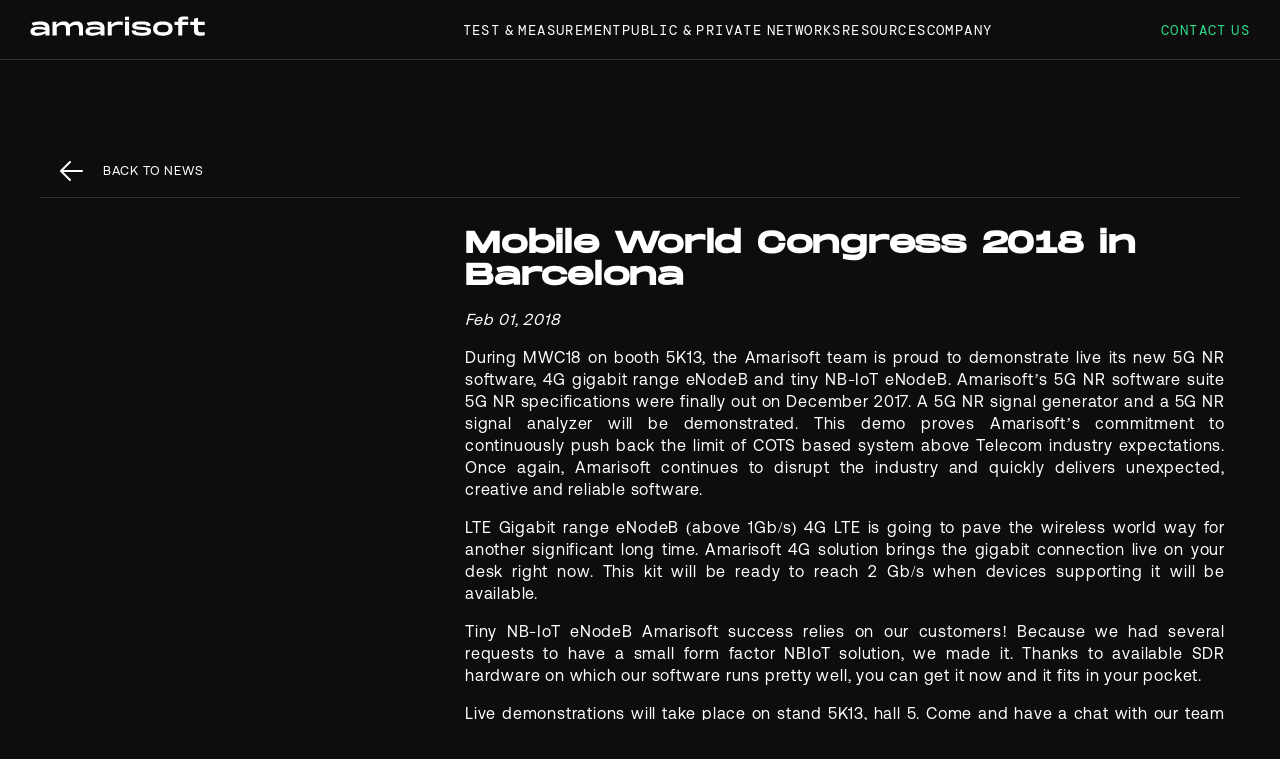

--- FILE ---
content_type: text/html; charset=UTF-8
request_url: https://www.amarisoft.com/news/Amarisoft-MWC18
body_size: 3893
content:
<!DOCTYPE html>
<html lang="en">
  <head>
  <!-- Google tag (gtag.js) -->
<script async src="https://www.googletagmanager.com/gtag/js?id=AW-17603353808"></script>
<script>
  window.dataLayer = window.dataLayer || [];
  function gtag(){dataLayer.push(arguments);}
  gtag('js', new Date());

  gtag('config', 'AW-17603353808');
</script>
<!-- Google Tag Manager -->
<script>(function(w,d,s,l,i){w[l]=w[l]||[];w[l].push({'gtm.start':
new Date().getTime(),event:'gtm.js'});var f=d.getElementsByTagName(s)[0],
j=d.createElement(s),dl=l!='dataLayer'?'&l='+l:'';j.async=true;j.src=
'https://www.googletagmanager.com/gtm.js?id='+i+dl;f.parentNode.insertBefore(j,f);
})(window,document,'script','dataLayer','GTM-NXKMF8SS');</script>
<!-- End Google Tag Manager -->

    <base href="https://www.amarisoft.com/">
    <meta charset="utf-8" />
    <meta http-equiv="x-ua-compatible" content="ie=edge" />
    <meta name="viewport" content="width=device-width, initial-scale=1" />
    <title>Amarisoft - News</title>
    <meta name="description" content="Mobile World Congress 2018 in Barcelona" />
    <link rel="stylesheet" href="assets/style.css?1761556582" />
    <link rel="icon" href="favicon.png" />
	<link rel="canonical" href="https://www.amarisoft.com/news/Amarisoft-MWC18" />
	<link rel="icon" sizes="192x192" href="/icon-192x192.png">
	<link rel="apple-touch-icon" href="/apple-touch-icon.png" />
    <meta property="og:title" content="Amarisoft - News" />
    <meta property="og:type" content="website" />
    <meta property="og:description" content="Mobile World Congress 2018 in Barcelona" />
    <meta property="og:url" content="https://www.amarisoft.com/news/Amarisoft-MWC18" />
    <meta property="og:image" content="https://www.amarisoft.com/content/news/20180201.Amarisoft-MWC18.illu.jpg">
    <meta name="twitter:title" content="Amarisoft - News">
    <meta name="twitter:description" content="Mobile World Congress 2018 in Barcelona">
    <meta name="twitter:image" content="https://www.amarisoft.com/content/news/20180201.Amarisoft-MWC18.illu.jpg">
  </head>

  <body class="green">
    <header>
      <a class="logo" href="./"><img src="media/amarisoft-logo.svg" alt="Amarisoft"/></a>
      <input id="menu__toggle" type="checkbox" />
      <label class="menu__btn" for="menu__toggle"><span></span></label>
      <nav role="navigation">
        <input type="radio" id="md0" name="menu" checked>
        <label class="link" for="md1">Test & Measurement</label>
        <input type="radio" id="md1" name="menu" autocomplete="off">
        <div>
          <custom-details>
            <custom-summary>Device testing - Network Emulators</custom-summary>
            <dl>
              <dt><a href="./test-and-measurement/device-testing/device-products">Products</a></dt>
              <dd><a href="./test-and-measurement/device-testing/device-products/amari-callbox-mini">AMARI Callbox Mini</a></dd>
              <dd><a href="./test-and-measurement/device-testing/device-products/amari-callbox-classic">AMARI Callbox Classic</a></dd>
              <dd><a href="./test-and-measurement/device-testing/device-products/amari-callbox-advanced">AMARI Callbox Advanced</a></dd>
              <dd><a href="./test-and-measurement/device-testing/device-products/amari-callbox-ultimate">AMARI Callbox Ultimate</a></dd>
              <dd><a href="./test-and-measurement/device-testing/device-products/amari-callbox-extreme">AMARI Callbox Extreme</a></dd>
              <dd><a href="./test-and-measurement/device-testing/device-products/amari-test-sim">AMARI Test SIM/eSIM</a></dd>
            </dl>
            <dl>
              <dt><a href="./test-and-measurement/device-testing/device-use-cases">Use cases</a></dt>
              <dd><a href="./test-and-measurement/device-testing/device-use-cases/#callbox-uc1">End to end device testing</a></dd>
              <dd><a href="./test-and-measurement/device-testing/device-use-cases/#callbox-uc2">Specific feature device testing</a></dd>
              <dd><a href="./test-and-measurement/device-testing/device-use-cases/#callbox-uc3">4G 5G network element testing</a></dd>
              <dd><a href="./test-and-measurement/device-testing/device-use-cases/#callbox-uc4">Private network</a></dd>
              <dd><a href="./test-and-measurement/device-testing/device-use-cases/#callbox-uc5">Operator conformance testing</a></dd>
              <dd><a href="./test-and-measurement/device-testing/device-use-cases/#callbox-uc6">FTW gateway testing</a></dd>
            </dl>
          </custom-details>
          <custom-details>
            <custom-summary>Network testing - UE Emulators</custom-summary>
            <dl>
              <dt><a href="./test-and-measurement/network-testing/network-products">Products</a></dt>
              <dd><a href="./test-and-measurement/network-testing/network-products/amari-ue-simbox-lte-series">AMARI UE Simbox LTE Series</a></dd>
              <dd><a href="./test-and-measurement/network-testing/network-products/amari-ue-simbox-e-series">AMARI UE Simbox E Series</a></dd>
              <dd><a href="./test-and-measurement/network-testing/network-products/amari-ue-simbox-mbs-series">AMARI UE Simbox MBS Series</a></dd>
            </dl>
            <dl>
              <dt><a href="./test-and-measurement/network-testing/network-use-cases">Use cases</a></dt>
              <dd><a href="./test-and-measurement/network-testing/network-use-cases/#simbox-uc1">Load testing</a></dd>
              <dd><a href="./test-and-measurement/network-testing/network-use-cases/#simbox-uc2">Feature testing</a></dd>
              <dd><a href="./test-and-measurement/network-testing/network-use-cases/#simbox-uc3">4G 5G network element testing</a></dd>
              <dd><a href="./test-and-measurement/network-testing/network-use-cases/#simbox-uc4">Overcome commercial UEs limitations</a></dd>
              <dd><a href="./test-and-measurement/network-testing/network-use-cases/#simbox-uc5">VoLTE and VoNR</a></dd>
              <dd><a href="./test-and-measurement/network-testing/network-use-cases/#simbox-uc6">O-RU testing</a></dd>
              <dd><a href="./test-and-measurement/network-testing/network-use-cases/#simbox-uc7">CU DU testing</a></dd>
            </dl>
          </custom-details>
        </div>
        <label class="link" for="md2">Public & Private Networks</label>
        <input type="radio" id="md2" name="menu" autocomplete="off">
        <div>
          <custom-details>
            <custom-summary>Solutions</custom-summary>
            <dl>
              <dd><a href="./public-and-private-networks/solutions/#amarisoft-offering">Amarisoft offering</a></dd>
              <dd><a href="./public-and-private-networks/solutions/#4g-5g-vran-technology">4G 5G vRAN technology</a></dd>
              <dd><a href="./public-and-private-networks/solutions/#4g-5g-core">4G 5G Core</a></dd>
              <dd><a href="./company/partners/#public-and-private-networks-partners">Amarisoft Partners</a></dd>
              <dd><a href="./contact-us?public-and-private-networks-partner" rel="nofollow">Become a Partner</a></dd>
            </dl>
          </custom-details>
          <custom-details>
            <custom-summary>Deployment examples</custom-summary>
            <dl>
              <dd><a href="./public-and-private-networks/deployment-examples/private-network-broadcast-industry">Private network for the broadcast industry</a></dd>
              <dd><a href="./public-and-private-networks/deployment-examples/private-network-smart-cities">Private network for smart cities</a></dd>
              <dd><a href="./public-and-private-networks/deployment-examples/private-network-agriculture">Private network for agriculture</a></dd>
              <dd><a href="./public-and-private-networks/deployment-examples/private-network-healthcare-application">Private network for healthcare applications</a></dd>
              <dd><a href="./public-and-private-networks/deployment-examples/private-network-oil-and-gas-industry">Private network for oil & gas industry</a></dd>
              <dd><a href="./public-and-private-networks/deployment-examples/fixed-to-wireless-rural-broadband">Fixed to wireless for rural broadband</a></dd>
              <dd><a href="./public-and-private-networks/deployment-examples/iot-networks-utilities">IOT networks for utilities</a></dd>
              <dd><a href="./public-and-private-networks/deployment-examples/emergency-communication">Emergency communication</a></dd>
            </dl>
          </custom-details>
        </div>
        <label class="link" for="md3">Resources</label>
        <input type="radio" id="md3" name="menu" autocomplete="off">
        <div>
          <dl>
            <dd><a href="//extranet.amarisoft.com">Software licenses and releases</a></dd>
            <dd><a href="//tech-academy.amarisoft.com">Wiki and documentation</a></dd>
            <dd><a href="//support.amarisoft.com">Technical support</a></dd>
            <dd><a href="./contact-us?new-account" rel="nofollow">New account</a></dd>
            <dd><a href="./resources/tools">Tools</a></dd>
          </dl>
        </div>
        <label class="link" for="md4">Company</label>
        <input type="radio" id="md4" name="menu" autocomplete="off">
        <div>
          <dl>
            <dd><a href="./company/about-us">About us</a></dd>
            <dd><a href="./news">News</a></dd>
            <dd><a href="./company/about-us/#customers">Customers</a></dd>
            <dd><a href="./company/partners">Partners</a></dd>
            <dd><a href="./contact-us?careers" rel="nofollow">Careers</a></dd>
            <dd><a href="./jobs">Open positions</a></dd>
          </dl>
        </div>
        <a href="contact-us">Contact us</a>
      </nav>
      <a class="mobcontact" href="contact-us">Contact us</a>
    </header>

    <div class="breadcrumb">
      <a href="./news">back to News</a>
      <h1></h1>
    </div>
    
    <section id="news" class="bb box box2-3">
      <div></div>
      <div><h2>Mobile World Congress 2018 in Barcelona</h2><p><em>Feb 01, 2018</em></p><p>During MWC18 on booth 5K13, the Amarisoft team is proud to demonstrate live its new 5G NR software, 4G gigabit range eNodeB and tiny NB-IoT eNodeB. Amarisoft’s 5G NR software suite 5G NR specifications were finally out on December 2017. A 5G NR signal generator and a 5G NR signal analyzer will be demonstrated. This demo proves Amarisoft’s commitment to continuously push back the limit of COTS based system above Telecom industry expectations. Once again, Amarisoft continues to disrupt the industry and quickly delivers unexpected, creative and reliable software.</p><p>LTE Gigabit range eNodeB (above 1Gb/s) 4G LTE is going to pave the wireless world way for another significant long time. Amarisoft 4G solution brings the gigabit connection live on your desk right now. This kit will be ready to reach 2 Gb/s when devices supporting it will be available.</p><p>Tiny NB-IoT eNodeB Amarisoft success relies on our customers! Because we had several requests to have a small form factor NBIoT solution, we made it. Thanks to available SDR hardware on which our software runs pretty well, you can get it now and it fits in your pocket.</p><p>Live demonstrations will take place on stand 5K13, hall 5. Come and have a chat with our team about our solutions and your LTE projects</p></div>
    </section>


    <section>
      <a class="btn" href="contact-us">Contact us</a>
    </section>

    <footer>
      <span data-area="logo" class="logo"><img src="media/amarisoft-logo.svg" alt="Amarisoft"/></span>
      <dl data-area="company">
        <dt>COMPANY</dt>
        <dd><a href="contact-us">Contact us</a></dd>
        <dd><a href="news">News</a></dd>
        <dd><a href="contact-us?careers" rel="nofollow">Careers</a></dd>
        <dd><a href="company/about-us/#customers">Customers</a></dd>
        <dd><a href="company/partners/#test-and-measurement-partners">Test & Measurement Partners</a></dd>
        <dd><a href="company/partners/#public-and-private-networks-partners">Public & Private Networks Partners</a></dd>
      </dl>
      <dl data-area="support">
        <dt>SUPPORT</dt>
        <dd><a href="//extranet.amarisoft.com">Software licenses</a></dd>
        <dd><a href="//extranet.amarisoft.com">New software releases</a></dd>
        <dd><a href="//tech-academy.amarisoft.com">Wiki and documentation</a></dd>
        <dd><a href="//support.amarisoft.com">Technical support</a></dd>
      </dl>
      <dl data-area="legal">
        <dt>LEGAL</dt>
        <dd><a href="legal-notice">Legal notice</a></dd>
        <dd><a href="media/AMARISOFT-TCs-2025.pdf" target="_blank">Terms and conditions</a></dd>
        <dd><a href="privacy-policy">Privacy policy</a></dd>
      </dl>
      <dl data-area="social">
        <dt>SOCIAL</dt>
        <dd><a href="//fr.linkedin.com/company/amarisoft">Linkedin</a></dd>
        <dd><a href="//twitter.com/amarisoft">X</a></dd>
      </dl>
      <div data-area="copyright">©2026 AMARISOFT ALL RIGHTS RESERVED</div>
      <a href="javascript:document.documentElement.scroll({top:0,left:0,behavior:'smooth'})" data-area="backtotop"  >BACK TO TOP</a>
    </footer>
    <modal->
      <modal-content>
        <span class="close">&times;</span>
        <preview-></preview->
      </modal-content>
    </modal->
    <script src="assets/script.js?1739367831"></script>
	<script>
window.axeptioSettings = {
  clientId: "68dd1016ea2af4b84ee2b68a",
  cookiesVersion: "amarisoft-en-EU-3",
  googleConsentMode: {
    default: {
      analytics_storage: "denied",
      ad_storage: "denied",
      ad_user_data: "denied",
      ad_personalization: "denied",
      wait_for_update: 500
    }
  }
};
 
(function(d, s) {
  var t = d.getElementsByTagName(s)[0], e = d.createElement(s);
  e.async = true; e.src = "//static.axept.io/sdk.js";
  t.parentNode.insertBefore(e, t);
})(document, "script");
	</script>
<!--  <script type="text/javascript" src="https://secure.leadforensics.com/js/808909.js"></script>-->
<script type="text/javascript" src="https://www.smart-company365.com/js/809986.js" ></script> 
<noscript><img alt="" src="https://www.smart-company365.com/809986.png" style="display:none;" /></noscript> 
<!-- Google Tag Manager (noscript) -->
<noscript><iframe src="https://www.googletagmanager.com/ns.html?id=GTM-NXKMF8SS"
height="0" width="0" style="display:none;visibility:hidden"></iframe></noscript>
<!-- End Google Tag Manager (noscript) -->
  </body>
</html>

--- FILE ---
content_type: text/css
request_url: https://www.amarisoft.com/assets/style.css?1761556582
body_size: 5971
content:
:root {
    --color-background: #0d0d0d;
    --color: #ffffff;
    --color01: #2edc89;
    --color02: #0f2319;
    --color03: #684bd8;
    --color04: #1c1c2d;
    --color05: #5b72e5;
    --color06: #5be5d5;
    --color-shade01: #000000;
    --color-shade02: #141619;
    --color-shade03: #2d3033;
    --color-shade04: #0d0f0e;
}

@font-face { font-family: "Monument"; src: url("font/MonumentExtended-Regular.otf"); }
@font-face { font-family: "Aeonik"; src: url("font/Aeonik-Regular.otf"); }
@font-face { font-family: "DmMono"; src: url("font/DmMonoRegular-z8ldX.ttf"); }
@font-face { font-family: "Amarisoft"; src: url("font/Amarisoft-icomoon.ttf"); }

*,
::before,
::after {
    margin: 0;
    padding: 0;
    box-sizing: border-box;
    outline: none;
}
::before,
::after {
    text-transform: initial !important;
}

::selection {
    background-color: var(--color-shade02);
    color: var(--color01);
}

body {
    background-color: var(--color-background);
    color: var(--color);
    font-family: Aeonik;
    font-size: 16px;
    line-height: 22px;
    letter-spacing: 0.05em;
}

body.purple ::selection {
    background-color: var(--color-shade02);
    color: var(--color03);
}

h1 {
    font-family: Monument;
    font-size: 50px;
    line-height: 52px;
    letter-spacing : 0.025em;
}
h2 {
    font-family: Monument;
    font-size: 30px;
    line-height: 32px;
    letter-spacing: 0.025em;
}
h3 {
    font-size: 24px;
    line-height: 28px;
    letter-spacing: 0.05em;
}

a, .link {
    color: var(--color);
    text-decoration: none;
    cursor: pointer;
}

a:hover, .link:hover {
    color: var(--color01);
}

body.purple a:hover, body.purple .link:hover {
    color: var(--color03);
}

img {
    max-width: 100%;
}

button, .btn {
    border: 1px solid var(--color01);
    background-color: transparent;
    color: var(--color01);
    padding: 20px 30px;
    border-radius: 60px;
    width: 100%;
    font-size: 1.4rem;
    display: flex;
    justify-content: center;
    align-items: center;
}
body.purple button,
body.purple .btn,
section.purple button,
section.purple .btn {
    color: var(--color03);
    border-color: var(--color03);
}
button.active,
button:hover,
.btn:hover {
    background-color: var(--color01);
    color: var(--color-shade01);
    cursor: pointer;
}
body.purple button.active,
body.purple button:hover,
body.purple .btn:hover,
section.purple button.active,
section.purple button:hover,
section.purple .btn:hover {
    background-color: var(--color03);
    color: var(--color-shade01);
}
button.download {
    display: block;
    margin: auto;
    width: auto;
    padding: 20px 6rem;
}
button.download::after {
    font-family: Amarisoft;
    content: "\21a7";
    padding-left: 15px;
}
button.getintouch::after {
    font-family: Amarisoft;
    content: "\27a1";
    padding-left: 15px;
    font-size: 2rem;
}
.btn[href^=contact-us] {
    background-color: var(--color01);
    color: var(--color-shade01);
}
.btn[href^=contact-us]:hover {
    background-color: transparent;
    color: var(--color01);
}
body.purple .btn[href^=contact-us] {
    background-color: var(--color03);
    color: var(--color-shade01);
}
body.purple .btn[href^=contact-us]:hover {
    color: var(--color03);
    border-color: var(--color03);
    background-color: transparent;
}

body > :nth-child(2) {
    padding-top: 10rem;
}
body > header {
    position: fixed;
    width: 100%;
	height: 60px;
    display: grid;
    grid-template-columns: auto 1fr;
    align-items: center;
    border-bottom: 1px solid var(--color-shade03);
    background-color: var(--color-background);
    padding: 15px 30px;
    z-index: 100;
}
body > header a, body > header .link {
    text-transform: uppercase;
}
.logo > img {
    width: 175px;
}
body > header h1 {
    font-weight: normal;
    font-size: 1.5rem;
    line-height: initial;
}
body > header a, body > header .link {
    font-family: DmMono;
    font-size: 14px;
    line-height: 16px;
    letter-spacing: 0.1em;
    word-spacing: -5px;
}
body > header nav {
    display: flex;
    justify-content: center;
    gap: 20px;
}

#menu__toggle, .menu__btn, nav input[type=radio], nav div {
    display: none;
}

nav a {
    font-family: Aeonik;
    word-spacing: initial;
}

a.mobcontact, input[name="company_website"] {
    display: none;
}

body > footer {
    display: grid;
    grid-template-areas:
        "logo company support"
        "logo company legal"
        "copyright social backtotop";
    grid-template-columns: repeat(3, 1fr);
    font-size: 11px;
    border-top: 1px solid var(--color-shade03);
}
body > footer a {
    text-transform: initial;
}
body > footer [data-area=logo]      { grid-area: logo; font-size: 2rem; font-weight: normal; }
body > footer [data-area=company]   { grid-area: company; }
body > footer [data-area=support]   { grid-area: support; }
body > footer [data-area=legal]     { grid-area: legal; }
body > footer [data-area=copyright] { grid-area: copyright; }
body > footer [data-area=social]    { grid-area: social; }
body > footer [data-area=backtotop] { grid-area: backtotop; display: flex; align-items: center; }
body > footer [data-area=backtotop]::after {
    content: "\2b06";
    font-family: "Amarisoft";
    font-size: 1.5rem;
    margin-left: 1rem;
}
body > footer > * {
    padding: 15px;
}
body > footer dl dt {
    padding-bottom: 15px;
}


#hero {
    min-height: calc(100vh - 60px - 90px);
    background-image: url(img/background.hero.jpg);
    background-size: 100% 100%;
    background-position: top;
    background-repeat: no-repeat;
    padding: 40vh 15px 15px 15px;
    display: flex;
    flex-direction: column;
}
#hero > button {
    font-size: .8rem;
}
#hero p {
    font-size: 16px;
}

.breadcrumb {
    display: grid;
    grid-template-columns: 1fr 2fr;
    grid-gap: 30px;
    align-items: end;
    padding-left: 15px;
    padding-right: 15px;
    padding-bottom: 15px;
    max-width: 1200px;
    margin: auto;
}
.breadcrumb a {
    text-transform: uppercase;
    display: inline-flex;
    font-size: .8rem;
}
.breadcrumb a::before {
    content: "\2b05";
    font-family: "Amarisoft";
    font-size: 2rem;
    margin-right: 15px;
}

.center {
    text-align: center;
    justify-self: center;
}
.left {
    justify-self: left;
    text-align: left;
}

.eml:before {
    content: attr(data-website) "\0040" attr(data-user);
    unicode-bidi: bidi-override;
    direction: rtl;
}
[data-check] {
    font-size: 0;
}
[data-check]:before {
    content: attr(data-check);
    unicode-bidi: bidi-override;
    direction: rtl;
    font-size: .8rem;
    text-transform: uppercase !important;
    font-style: initial;
    color: green;
}
hr {
    border: 1px solid var(--color-shade03);
    margin: 30px auto;
}
.no-border {
    border: none !important;
}
section.print>article {
    padding: 30px 15px;
}
section {
    clear: both;
    max-width: 1200px;
    margin: auto;
    padding: 30px 15px;
}
img.bordered {
    border: 1px solid var(--color-shade03);
    border-radius: 5px;
    overflow: hidden;
}
img.max-width {
    width: 100%;
}
.box  {
    display: grid;
    grid-gap: 30px;
    justify-items: center;
}
.filers ~ .box {
    align-items: baseline;
}
.bb,
.breadcrumb,
.links li {
    border-bottom: 1px solid var(--color-shade03);
}
.mb {
    margin-bottom: 1rem;
}
.box2 { grid-template-columns: repeat(2, 1fr); }
.box2-3 { grid-template-columns: 1fr 2fr; }
.box3 { grid-template-columns: repeat(3, 1fr); }
.box5 { grid-template-columns: repeat(auto-fill, minmax(var(--min-width), 1fr)); align-items: start; width: 100%; }
a.boxlink {
    background-color: var(--color-shade04);
    border: 1px solid var(--color-shade03);
    border-radius: 5px;
    display: grid;
    grid-template-rows: 90px auto;
    width: 100%;
}
a[href^="test-and-measurement"][data-filters].boxlink { grid-template-rows: initial; width: 100%; }
a[href^="test-and-measurement"][data-filters].boxlink header { display: flex; justify-content: space-between; }
a[href^="test-and-measurement"][data-filters].boxlink header::before { content: none; }
a.boxlink img { border-radius: 0 0 5px 5px; }
.box.offset div {
    grid-column: 2;
}
.pr30 { padding-right: 30%; }
.panel {
    background-color: var(--color-shade04);
    border: 1px solid var(--color-shade03);
    border-radius: 5px;
    padding: 1.5rem;
}
.panel .icon {
    border-radius: 5px;
    background-color:var(--color-shade02);
    padding: .5rem;
    width: 4rem;
    margin-bottom: 8rem;
}
.panel h3 {
    font-size: 1.9rem;
    font-weight: initial;
    display: flex;
    align-items: center;
    gap: 1rem;
}
.panel h3 img {
    height: 4rem;
}
.card {
    display: grid;
    grid-template-columns: auto 1fr;
    grid-template-rows: auto 1fr;
    align-items: center;
    grid-gap: 0 1rem;
}
.card p {
    grid-column: span 2;
    align-self: self-start;
}
p {
    margin: 1rem auto;
}
.box a > header {
    padding: 10px;
    display: grid;
    grid-gap: 1rem;
    grid-template-columns: auto 1fr auto;
    font-size: 24px;
    border-bottom: 1px solid var(--color-shade03);
    align-items: center;
    border-radius: 5px 5px 0 0;
}
.box5 a > header {
    font-size: 18px;
}
.box a.green > header::before,
.box a.cyan > header::before,
.box a.purple > header::before,
.box a.blue > header::before {
    content: "\2022";
    font-family: "Amarisoft";
    font-size: 3rem;
}
.box5 a.green > header::before { font-size: 2rem; }

.box a.green > header::before  { color: var(--color01); }
.box a.cyan > header::before   { color: var(--color06); }
.box a.purple > header::before { color: var(--color03); }
.box a.blue > header::before   { color: var(--color05); }

.box a.green > header::after,
.box a.cyan > header::after,
.box a.purple > header::after,
.box a.blue > header::after {
    content: "\27a1";
    font-family: "Amarisoft";
    align-self: baseline;
}
.box a.green:hover,
.box a.green:hover header {
    border-color: var(--color01);
    background-color: var(--color02);
    color: var(--color01);
}
.box a.cyan:hover,
.box a.cyan:hover header {
    border-color: var(--color06);
    background-color: var(--color02);
    color: var(--color06);
}
.box a.purple:hover,
.box a.purple:hover header {
    border-color: var(--color03);
    background-color: var(--color04);
    color: var(--color03);
}
.box a.blue:hover,
.box a.blue:hover header {
    border-color: var(--color05);
    background-color: var(--color04);
    color: var(--color05);
}
.news-header,
.links-header,
.filter {
    display: flex;
    justify-content: space-between;
    align-items: center;
    padding-bottom: 10px;
}
.news-header a,
.links-header a,
.links-header span,
.filter a {
    text-transform: uppercase;
    font-size: .8rem;
    display: flex;
    align-items: center;
    font-family: "DmMono";
}
.news-header a::after,
.links-header a::after,
.filter a::after {
    content: "\27a1";
    font-family: "Amarisoft";
    font-size: 1rem;
    margin-left: .5rem;
}
.news-body {
    display: grid;
    grid-template-columns: repeat(3, 32%);
    grid-gap: 30px;
}
.news-body a.news {
    border: 1px dashed transparent;
    border-radius: 5px;
}
.news-date {
    text-transform: uppercase;
    font-size: .8rem;
}
.news img {
    width: 100%;
    aspect-ratio: 372 / 209;
    border: 1px solid var(--color-shade03);
    border-radius: 5px;
    object-fit: cover;
    object-position: left;
}
a.news figcaption {
    display: flex;
    flex-direction: column;
}
a.news:hover {
    border-color: var(--color01);
    color: white;
}
body.purple a.news:hover {
    border-color: var(--color03);
}
a.news:hover .news-title {
    text-decoration: underline;
}
#news p {
    text-align: justify;
}
#news p.youtube .videoWrapper {
    position: relative;
    padding-bottom: 56.25%; /* 16:9 */
    height: 0;
    overflow: hidden;
}
#news p.youtube iframe {
    position: absolute;
    top: 0;
    left: 0;
    width: 100%;
    height: 100%;
}
#news figure {
    display: grid;
}
#news img {
    justify-self: center;
}
#news ul {
    padding-left: 2rem;
}
#news ul + figure {
    margin-top: 1rem;
}

.filter > div {
    display: flex;
    gap: 15px;
}
.filter > div > button {
    text-transform: uppercase;
    white-space: nowrap;
    font-family: "DmMono";
    padding: 8px 8px;
    font-size: .6rem;
}
img.icon.green { filter: invert(79%) sepia(14%) saturate(2066%) hue-rotate(92deg) brightness(92%) contrast(88%); }
img.icon.cyan { filter: invert(85%) sepia(42%) saturate(561%) hue-rotate(107deg) brightness(96%) contrast(88%); }
img.icon.purple { filter: invert(29%) sepia(68%) saturate(3344%) hue-rotate(241deg) brightness(90%) contrast(87%); }
img.icon.blue { filter: invert(63%) sepia(73%) saturate(5512%) hue-rotate(213deg) brightness(92%) contrast(95%); }

.links-header {
    padding-bottom: 15px;
}
.links ul {
    list-style-type: none;
    border-top: 1px solid var(--color-shade03);
}
.links li {
    padding: 15px 0;
}
.links li a {
    display: flex;
    justify-content: space-between;
    font-size: 1.5rem;
}
.links li a::after {
    content: "\27a1";
    font-family: "Amarisoft";
    font-size: 2rem;
}
.table {
    width: 100%;
    max-width: 100%;
    /* border-collapse: collapse; */
    border-spacing: 0;
    margin: 2rem 0;
}
.table th,
.table td {
    padding: 8px;
    line-height: 1.4;
    vertical-align: top;
    border-top: 1px solid var(--color-shade03);
}
.table tbody tr:last-of-type th,
.table tbody tr:last-of-type td {
    border-bottom: 1px solid var(--color-shade03);
}
span[check]::before,
td[check]::before {
    content: "\2713";
    font-family: "Amarisoft";
    color: var(--color01);
}
.table-wrapper {
    overflow: auto;
    width: 100%;
    position: relative;
}
.table-wrapper th {
    position: sticky;
    left: 0;
    background-color: var(--color-background);
    white-space: nowrap;
    font-weight: normal;
}
.table-wrapper tbody th {
    text-align: left;
}
a.techlink {
    display: block;
    text-align: right;
    color: var(--color01);
    text-transform: uppercase;
    font-size: .8rem;
}
body.purple a.techlink {
    color: var(--color03);
}

a[target]::after {
    content: '\1f517';
    font-family: 'Amarisoft';
    margin-left: 5px;
}

.form {
    width: 100%;
}
.form .formGroup {
    display: flex;
    justify-content: space-between;
    gap: 1rem;
}
.form .formGroup>* {
    flex: 1;
}
.form label {
    display: flex;
    flex-direction: column;
    text-transform: uppercase;
    font-size: .8rem;
    margin-bottom: 2rem;
}
.form label span {
    white-space: nowrap;
}
.form input,
.form textarea,
.form select {
    background-color: transparent !important;
    border: none;
    border-bottom: 1px solid var(--color-shade03);
    width: 100%;
    color: white !important;
    padding: 1rem 0;
    font-size: 1rem;
}
.form option {
    color: var(--color-shade02);
}
.form select:invalid,
.form option:first-of-type {
    color: var(--color-shade03);
}
.form button[type="submit"]::after {
    content: '\2713';
    font-family: 'Amarisoft';
    margin-left: 1rem;
}
.checkbox {
  display: block;
  position: relative;
  padding-left: 35px;
  margin-bottom: 12px;
  cursor: pointer;
  font-size: 22px;
  -webkit-user-select: none;
  -moz-user-select: none;
  -ms-user-select: none;
  user-select: none;
}
.checkbox input {
  position: absolute;
  opacity: 0;
  cursor: pointer;
  height: 0;
  width: 0;
}
.checkmark {
  position: absolute;
  top: 0;
  left: 0;
  height: 25px;
  width: 25px;
  border: 2px solid var(--color-shade03);
  border-radius: 5px;
}
.checkmark:after {
  content: "";
  position: absolute;
  display: none;
}
.checkbox input:checked ~ .checkmark:after {
  display: block;
}
.checkbox .checkmark:after {
  left: 8px;
  top: 4px;
  width: 6px;
  height: 10px;
  border: solid var(--color01);
  border-width: 0 1px 1px 0;
  -webkit-transform: rotate(45deg);
  -ms-transform: rotate(45deg);
  transform: rotate(45deg);
}
.purple .checkbox .checkmark:after {
  border: solid var(--color03);
  border-width: 0 1px 1px 0;
}

.confirm,
.error {
    height: 50vh;
}
.confirm div,
.error div {
    font-size: 1.5rem;
    display: flex;
    align-items: center;
}
.confirm div::before {
    content: '\1f44d';
    font-family: 'Amarisoft';
    margin-right: 1rem;
    font-size: 3rem;
    color: var(--color01);
}
.error div::before {
    content: '\274c';
    font-family: 'Amarisoft';
    margin-right: 1rem;
    font-size: 3rem;
    color: red;
}

.partners {
    display: grid;
    grid-template-columns: repeat(5, 1fr);
    grid-gap: 2rem;
}
.partner {
    display: inline-grid;
	perspective: 1000px;
    border: 1px solid var(--color-shade03);
    border-radius: 10px;
}
.partner dl,
.partner dd {
    font-size: .8rem;
}
.partner dd {
    color: white;
}
section.purple .partner dt {
    color: var(--color03);
}
.partner-card {
    position: relative;
    cursor: pointer;
    transition-duration: 0.6s;
    transition-timing-function: ease-in-out;
    transform-style: preserve-3d;
    height: 10rem;
}
.partner-card .front,
.partner-card .back {
    position: absolute;
    top: 0;
    left: 0;
    width: 100%;
    height: 100%;
    backface-visibility: hidden;
    transform: rotateX(0deg);
    display: inline-grid;
    align-content: center;
    justify-items: center;
    padding: .25rem;
    text-align: center;
}
.partner-card .front {
    z-index: 2;
}
.partner-card .back {
    transform: rotateY(-180deg);
}
.partner:hover .partner-card {
    transform: rotateY(-180deg);
}
.partner-card img {
    max-height: 100%;
}

.videoWrapper {
  position: relative;
  padding-bottom: 56.25%; /* 16:9 */
  height: 0;
}
.videoWrapper iframe {
  position: absolute;
  top: 0;
  left: 0;
  width: 100%;
  height: 100%;
}

a.anchor {
    position: relative;
    top:-90px;
    display: block;
    height: 0;
    width:0;
}

input[type=file]::file-selector-button {
  margin-right: 20px;
  border: 1px solid var(--color01);
  background: transparent;
  padding: 10px 20px;
  border-radius: 60px;
  color: var(--color01);
  cursor: pointer;
}

input[type=file]::file-selector-button:hover {
    background: var(--color01);
    color: var(--color02);
}

.filters {
    display: flex;
    gap: .25rem;
    padding: 2rem 0;
    flex-wrap: wrap;
    height: fit-content;
}
.filters button {
    width: auto;
    font-size: .8rem;
    padding: .25rem 1rem;
    border-radius: 10px;
    text-transform: capitalize;
}
.filters span {
    font-size: .8rem;
    flex-basis: 100%;
    margin-top: 1rem;
}
[data-clear] {
    font-size: .8rem;
}
[data-clear]::before {
    content: '\274c';
    font-family: 'Amarisoft';
    margin-right: .25rem;
}
button[data-clear] {
    border: none;
    padding-left: 0;
    color: var(--color);
    font-weight: bold;
}
button[data-clear]:hover {
    background-color: transparent;
    color: var(--color01);
}

.team {
    display: grid;
    grid-template-columns: repeat(4, 1fr);
    grid-gap: 1rem;
}
.team a {
    border: 1px solid var(--color-shade03);
    border-radius: 10px;
    padding: 1rem;
    text-align: center;
    height: fit-content;
}
.team h2 { font-size: 1.2rem; }
.team h3 { font-size: 1rem; }
.team p {
    text-align: justify;
    font-size: .8rem;
}

.customers-logo {
    display: grid;
    grid-template-columns: repeat(5,1fr);
    grid-gap: 1rem 3rem;
    justify-items: center;
    align-items: center;
    grid-auto-rows: 1fr;
}

.obj-preview {
    position: relative;
}
.obj-preview a.lnk-preview {
    position: absolute;
    top: 0;
    right: 0;
    width: 40px;
    height: 40px;
}
modal- {
    display: none;
    position: fixed;
    z-index: 1000;
    left: 0;
    top: 0;
    width: 100%;
    height: 100%;
    overflow: auto;
    background-color: rgba(0, 0, 0, 0.5);
}
modal-content {
    position: relative;
    margin: auto;
    padding: 35px;
    background-color: #fff;
    border-radius: 10px;
    width: 90%;
    height: 90%;
    max-width: 1200px;
}
model-viewer {
    width: 100%;
    height: 100%;
}
.close {
    position: absolute;
    top: 10px;
    right: 10px;
    font-size: 24px;
    cursor: pointer;
    color: #000;
}

/*
 * Desktop
 */
@media screen and (min-width: 1271px) {
    nav > div > dl {
        padding-left: 30%;
    }
    nav > div > * {
        padding: 15px 30px;
        border-bottom: 1px solid var(--color-shade03);
    }
    nav input[type=radio]:checked + div {
        display: block;
        position: absolute;
        background-color: var(--color-background);
        width: 100%;
        left: 0;
        top: 60px;
    }
    nav a {
        text-transform: initial;
    }
    nav custom-details {
        display: grid;
        grid-template-columns: repeat(auto-fit, minmax(100px, 1fr));
    }
    body > header > nav > a {
        color: var(--color01);
        position: absolute;
        right: 30px;
        text-transform: uppercase;
    }
    body.purple > header > nav > a {
        color: var(--color03);
    }
    #hero {
        padding-left: 30%;
        display: grid;
        grid-template-rows: 1fr 1fr auto;
    }
    #hero > * {
        max-width: 900px;
    }
    #hero > button {
        border-color: var(--color-shade03);
        border-radius: 5px;
        background-color: var(--color-background);
        width: auto;
        padding: 10px;
        text-transform: uppercase;
        color: white;
        display: flex;
        justify-content: center;
        gap: .5rem;
        align-self: end;
        letter-spacing: .1rem;
        justify-self: end;
    }
    #hero > button::before {
        content: "\25b6";
        font-family: "Amarisoft";
        font-size: .6rem;
        align-self: center;
    }
    body > footer [data-area=logo] {
        border-right: 1px solid var(--color-shade03);
        border-bottom: 1px solid var(--color-shade03);
    }
    body > footer [data-area=company] {
        border-right: 1px solid var(--color-shade03);
        border-bottom: 1px solid var(--color-shade03);
    }
    body > footer [data-area=legal] {
        border-bottom: 1px solid var(--color-shade03);
    }
    body > footer [data-area=social] {
        display: flex;
        gap: .5rem;
    }
    body > footer [data-area=social] a {
        text-transform: uppercase;
    }
    body > footer [data-area=social] dd:not(:last-of-type)::after {
        content: ",";
    }    
    body > footer [data-area=copyright] {
        text-align: left;
    }
    body > footer [data-area=backtotop] {
         justify-content: end;
    }
    body > footer [data-area=social] dt {
        display: none;
    }
}

/*
 * Tablet
 */
@media screen and (max-width: 1270px) {
    body {
        font-size: 14px;
        line-height: 20px;
    }
    h1 {
        font-size: 30px;
        line-height: 32px;
    }
    h2 {
        font-size: 22px;
        line-height: 24px;
    }
    h3 {
        font-size: 18px;
        line-height: 22px;
    }
    body > header {
        height: 70px;
        grid-template-columns: 1fr auto;
    }
    body > header nav, header>a {
        display: none;
    }
    nav a {
        text-transform: initial !important;
    }
    nav>label, nav>a {
        text-transform: initial !important;
        font-family: Aeonik !important;
        word-spacing: initial !important;
        line-height: 45px !important;
        padding: 0 15px;
        border-bottom: 1px solid var(--color-shade03);
        cursor: pointer;
        display: flex;
        align-items: center;
        justify-content: space-between;
    }
    nav>label[open] {
        color: var(--color01);
        border-bottom: 0;
    }
    nav>a::after {
        content: "\27a1";
        font-family: "Amarisoft";
        font-size: 1.2rem;
        display: inline-flex;
    }
    nav>label::after {
        content: "+";
        font-family: "Amarisoft";
        display: inline-flex;
    }
    nav>label[open]::after {
        content: "-";
    }
    nav input[type=radio]:checked + div {
        display: block;
        background-color: var(--color-background);
        width: 100%;
        left: 0;
        top: 60px;
    }
    nav div > custom-details > custom-summary {
        line-height: 45px;
        display: flex;
        align-items: center;
        justify-content: space-between;
    }
    nav div > custom-details {
        display: block;
        margin: 0 15px;
        border-top: 1px solid var(--color-shade03);
    }
    nav div > custom-details > custom-summary::after {
        content: "+";
        font-family: "Amarisoft";
        display: inline-flex;
        
    }
    nav div > custom-details[open] > custom-summary {
        color: var(--color01);
    }
    nav div > custom-details[open] > custom-summary::after {
        content: "-";        
    }
    nav div dl {
        margin-bottom: 15px;
    }
    nav div dd, nav div dt {
        margin-left: 15px;
    }
    nav div {
        border-bottom: 1px solid var(--color-shade03);
    }
    #menu__toggle:checked + .menu__btn > span {
        transform: rotate(45deg);
    }
    #menu__toggle:checked + .menu__btn > span::before {
        top: 0;
        transform: rotate(0deg);
    }
    #menu__toggle:checked + .menu__btn > span::after {
        top: 0;
        transform: rotate(90deg);
    }
    #menu__toggle:checked ~ nav {
        display: flex;
        flex-direction: column;
        gap: 0;
        position: absolute;
        background-color: var(--color-background);
        width: 100%;
        left: 0;
        top: 70px;
    }
    .menu__btn {
        position: relative;
        width: 26px;
        height: 26px;
        cursor: pointer;
        z-index: 1;
        display: flex;
        align-items: center;
    }
    .menu__btn > span,
    .menu__btn > span::before,
    .menu__btn > span::after {
        display: block;
        position: absolute;
        width: 100%;
        height: 2px;
        background-color: #616161;
        transition-duration: .25s;
    }
    .menu__btn > span::before {
        content: '';
        top: -8px;
    }
    .menu__btn > span::after {
        content: '';
        top: 8px;
    }
    #hero {
        background-size: 100%;
        padding-top: 30vh;
    }
    #hero > button {
        display: none;
    }
    section {
        grid-template-columns: repeat(2, 1fr);
    }
    body > footer {
        grid-template-areas:
            "logo logo"
            "company legal"
            "support social"
            "backtotop backtotop"
            "copyright copyright";
        grid-template-columns: repeat(2, 1fr);
    }
    body > footer [data-area=logo] {
        border-bottom: 1px solid var(--color-shade03);
        font-size: 1.2rem;
    }
    body > footer [data-area=backtotop] {
        border-top: 1px solid var(--color-shade03);
        justify-content: center;
    }
    body > footer [data-area=copyright] {
        text-align: center;
        border-top: 1px solid var(--color-shade03);
    }
    .form label span {
        white-space: wrap;
    }
    a.mobcontact {
        display: flex;
    }
}

/*
 * Smartphone
 */
@media screen and (max-width: 744px) {
    body > header {
        padding: 15px;
    }
    button {
        padding: 10px;
    }
    body > :nth-child(2) {
        padding-top: 7rem;
    }
    .breadcrumb, .box2, .box2-3, .box3, .partners, .team, .news-body {
        grid-template-columns: 1fr;
    }
    .news-header, .links-header, .filter {
        flex-direction: column;
        gap: 15px;
    }
    .filter > div {
        flex-wrap: wrap;
    }
    .pr30 {
        padding-right:inherit;
    }
    .box.offset div {
        grid-column: 1;
    }
    .northern button {
        font-size: 1.2rem;
    }
    .customers-logo {
        grid-template-columns: repeat(3,1fr);
    }
    .form .formGroup {
        flex-direction: column;
    }
}


/*
 * Details hack
 */
custom-details > custom-summary {
    cursor: pointer;
    display: list-item;
    list-style-type: "+";
    padding-left: 10px;
}
custom-details > custom-summary::marker {
    font-family: "Amarisoft";
}
custom-details[open] > custom-summary {
    list-style-type: "-";
    
}
custom-details:not([open]) > *:not(custom-summary) {
    display: none;
}

/*
 * Marquee
 */
.marquee {
    --gap: 1rem;
    --duration: 60s;
  display: flex;
    overflow: hidden;
    -webkit-user-select: none;
    -moz-user-select: none;
    -ms-user-select: none;
    user-select: none;
    gap: var(--gap);
    -webkit-mask-image: linear-gradient( var(--mask-direction, to right), hsl(0 0% 0% / 0), hsl(0 0% 0% / 1) 20%, hsl(0 0% 0% / 1) 80%, hsl(0 0% 0% / 0) );
    mask-image: linear-gradient( var(--mask-direction, to right), hsl(0 0% 0% / 0), hsl(0 0% 0% / 1) 20%, hsl(0 0% 0% / 1) 80%, hsl(0 0% 0% / 0) );
}
/* .marquee__group:hover { animation-play-state: paused; } */
.marquee__group {
  flex-shrink: 0;
    display: flex;
    align-items: center;
    justify-content: space-around;
    gap: var(--gap);
    min-width: 100%;
    -webkit-animation: scroll-x var(--duration) linear infinite;
    animation: scroll-x var(--duration) linear infinite;
}
.marquee__group img {
    display: grid;
    place-items: center;
    max-width: 200px;
    max-height: 100px;
    padding: calc(200px / 10);
}

@media (prefers-reduced-motion: reduce) {
  .marquee__group {
    animation-play-state: paused;
  }
}

@keyframes scroll-x {
  from {
    transform: translateX(0);
  }
  to {
    transform: translateX(calc(-100% - var(--gap)));
  }
}


--- FILE ---
content_type: image/svg+xml
request_url: https://www.amarisoft.com/media/amarisoft-logo.svg
body_size: 1698
content:
<svg xmlns="http://www.w3.org/2000/svg" viewBox="558 493 803 111" fill="white"><rect x="993.86" y="496.21" width="18.72" height="16.31"/><rect x="993.86" y="519.31" width="18.72" height="64.47"/><path d="m1071.33,543.83c-22.22-1.64-25.61-2.3-25.61-6.35,0-3.72,5.04-5.03,22.76-5.03s24.19,1.31,24.19,6.68h18.83c0-17.74-17.62-20.91-41.92-20.91-22.99,0-42.69,3.17-42.69,20.03,0,15.54,13.9,17.73,42.25,19.38,22.66,1.42,25.73,1.75,25.73,6.68s-3.28,6.35-23.53,6.35-28.02-2.63-28.02-9.52h-18.72c0,20.58,22.99,23.75,47.84,23.75s41.26-3.18,41.26-21.35c0-17.19-17.19-17.84-42.36-19.7M1237.84,514.5v4.82h-16.97v15.65h16.97v48.82h18.83v-48.82h27.25v-15.65h-27.25c.33-8.1,3.06-10.4,13.79-10.4,4.82,0,9.2.22,13.46.55v-13.24c-9.52-1.09-12.91-1.09-19.38-1.09-18.83,0-26.7,6.24-26.7,19.38M1360,534.96v-15.65h-30.54v-18.72l-18.83,5.36v13.36h-16.97v15.65h16.97v29.44c0,14.23,10.72,20.47,27.37,20.47,8.65,0,15.76-.55,22-1.64v-15.11c-7.56,1.09-10.84,1.09-16.75,1.09-11.39,0-13.79-3.17-13.79-15.65v-18.61h30.54ZM1167.85,569.23c-17.41,0-25.95-4.27-25.95-17.62s8.54-17.74,25.95-17.74,25.83,4.27,25.83,17.74-8.54,17.62-25.83,17.62m0-51.01c-26.71,0-44.67,9.63-44.67,33.39s17.96,33.28,44.67,33.28,44.66-9.63,44.66-33.28-18.06-33.39-44.66-33.39M966.17,518.22c-17.39,0-27.6,7.6-33.05,14.12l-3.51-2.22c1.98-3.38,3.51-7.79,3.51-10.81h-18.72v64.47h18.72v-38.64c11.38-8.86,23.42-11.27,33.93-11.27,5.47,0,10.4.66,16.53,2.19v-15.65c-3.62-.91-7.95-1.8-13.67-2.09-1.19-.06-2.42-.1-3.74-.1M797.3,529.97c-2.36-4.23-5.64-7.08-9.49-8.91-1.96-.98-4.04-1.72-6.21-2.14-2.44-.47-4.97-.69-7.55-.71-.07,0-.15,0-.22,0-.04,0-.07,0-.11,0-.02,0-.04,0-.06,0-.04,0-.07,0-.1,0-.03,0-.05,0-.07,0,0,0-.02,0-.03,0h-.06s-.04,0-.05,0c-.03,0-.07,0-.1,0h0s-.07,0-.11,0c-.02,0-.04,0-.06,0-.04,0-.07,0-.11,0-.02,0-.05,0-.07,0,0,0-.02,0-.03,0h-.07s-.04,0-.05,0c-.04,0-.07,0-.1,0-.66,0-1.28.03-1.91.06-.19,0-.39,0-.58.02-1.23.06-2.41.18-3.57.31-.54.06-1.09.12-1.61.19-.13.02-.26.04-.39.06-.63.09-1.23.2-1.84.31-11.54,2.25-18.84,8.14-23.13,13.33-.6-.88-1.51-2.15-2.27-3.2-1.4-2.26-3.1-4.07-4.99-5.55-.04-.04-.09-.07-.13-.11-.41-.31-.82-.62-1.24-.9-.07-.05-.13-.1-.2-.14-.51-.34-1.04-.65-1.58-.95-.3-.16-.59-.31-.9-.46-.07-.04-.14-.07-.21-.11-.04-.02-.08-.04-.12-.06-.39-.19-.78-.37-1.18-.54-.44-.18-.87-.36-1.32-.51-.06-.02-.12-.05-.19-.07-1.09-.38-2.21-.69-3.35-.92-.06-.01-.11-.03-.17-.04-2.49-.47-5.08-.69-7.71-.71-.08,0-.15,0-.23,0h-.02s-.07,0-.11,0c-.02,0-.04,0-.06,0-.03,0-.07,0-.1,0-.03,0-.06,0-.09,0,0,0-.01,0-.02,0h-.06s-.04,0-.05,0c-.03,0-.07,0-.1,0-.66,0-1.28.03-1.91.06-.19,0-.39,0-.58.02-.16,0-.31.03-.48.04-1.05.07-2.09.15-3.09.27-.11.01-.23.03-.34.04-.42.05-.84.09-1.25.15-.13.02-.26.04-.39.06-.62.09-1.23.2-1.84.31-11.42,2.22-18.7,8.03-23,13.17l-3.53-2.23c1.44-2.44,2.66-5.41,3.21-8.02.21-.9.33-1.83.33-2.77h-18.72v64.47h18.72v-37.98c.95-1.02,2.06-2.04,3.3-3.02,5.47-4.33,13.55-7.94,21.96-8.32.48-.02.96-.04,1.44-.04,13.13,0,15.57,6.9,15.65,20.13v29.23h19.01v-37.98s.04-.03.05-.05c.9-1.01,1.95-2,3.12-2.97,5.26-4.33,13.03-7.94,21.11-8.32.35-.02.69-.03,1.04-.03.11,0,.23-.01.34-.01,12.63,0,14.97,6.9,15.05,20.13v29.23h18.66l.21-36.12c-.01-1.22-.07-2.38-.15-3.51-.42-5.9-1.78-10.54-3.81-14.17M881.34,563.75c-9.64,4.16-23.65,7.33-33.83,7.33s-15.98-.55-15.98-7.33,8.43-8.97,22.44-8.97c11.93,0,20.79,1.86,27.37,3.94v5.03Zm-23.65-45.54c-13.46,0-26.38,2.41-39.51,6.68l6.68,13.68c13.25-3.94,23.53-4.71,31.97-4.71s24.52.99,24.52,13.25c-8.43-2.85-18.61-4.6-29.67-4.6-20.47,0-38.86,5.25-38.86,22,0,13.52,9.74,19.48,25.59,20.26,1.22.06,2.45.1,3.74.1,1.84,0,3.58-.06,5.26-.15.04,0,.08,0,.12,0,.22-.01.43-.03.64-.04,1.67-.1,3.26-.25,4.77-.42.1-.01.19-.02.29-.03,1.6-.19,3.18-.43,4.72-.7.13-.03.28-.04.41-.07.42-.08.82-.18,1.24-.26,12.77-2.7,17.81-7.68,17.81-7.68h3.94v8.27h18.83v-32.51c-.22-24.41-15.54-33.06-42.48-33.06M628.53,563.75c-9.64,4.16-23.65,7.33-33.83,7.33s-15.98-.55-15.98-7.33,8.43-8.97,22.44-8.97c11.93,0,20.79,1.86,27.37,3.94v5.03Zm-23.65-45.54c-13.46,0-26.38,2.41-39.51,6.68l6.68,13.68c13.25-3.94,23.53-4.71,31.97-4.71s24.52.99,24.52,13.25c-8.43-2.85-18.61-4.6-29.67-4.6-20.47,0-38.86,5.25-38.86,22,0,13.52,9.74,19.48,25.59,20.26,1.22.06,2.45.1,3.74.1,1.84,0,3.58-.06,5.26-.15.04,0,.08,0,.12,0,.22-.01.43-.03.64-.04,1.67-.1,3.26-.25,4.77-.42.1-.01.19-.02.29-.03,1.6-.19,3.18-.43,4.72-.7.13-.03.28-.04.41-.07.42-.08.82-.18,1.24-.26,12.77-2.7,17.81-7.68,17.81-7.68h3.94v8.27h18.83v-32.51c-.22-24.41-15.54-33.06-42.48-33.06"/></svg>

--- FILE ---
content_type: application/javascript
request_url: https://www.amarisoft.com/assets/script.js?1739367831
body_size: 1202
content:
[...document.querySelectorAll(`input[id^=md]`)].forEach(e => {
    e.onchange = () => {
        document.getElementById('md0').dataset.selected = e.id;
        [...e.nextElementSibling.querySelectorAll(`custom-summary`)].forEach(elm => elm.closest(`custom-details`).removeAttribute(`open`));
        [...document.querySelectorAll(`label[for^=md]`)].forEach(e => e.removeAttribute(`open`));
    };
    e.onclick = () => document.getElementById('md0').dataset.selected == e.id ? document.getElementById('md0').click() : null;
});

[...document.querySelectorAll(`custom-summary`)].forEach(e => e.onclick = () => e.closest(`custom-details`).toggleAttribute(`open`));

[...document.querySelectorAll(`nav a[href*="#"]`)].forEach(e => e.onclick = () => [...document.querySelectorAll(`input[id^=md]:checked`)].forEach(e => e.click()));

[...document.querySelectorAll(`form`)].forEach(e => e.onsubmit = () => { return document.querySelector('[data-check]').dataset.check.split('').reverse().join('').replace(/([aeiou])/g, m => m.toUpperCase()) === e.elements['check'].value; });

const updateDisplayBasedOnFilters = (filterContainer) => {
    let filters = [];
    [...filterContainer.querySelectorAll(`button.active`)].forEach(e => filters.push(e.dataset.filter ?? e.innerText));
    [...filterContainer.nextElementSibling.querySelectorAll(`a`)].forEach(e => {
        let filteredArray = filters.filter(value => e.dataset.filters.toLowerCase().split(',').includes(value.toLowerCase()));
        e.style.display = filters.length == 0 || filteredArray.length == filters.length ? '' : 'none';
    });
};
[...document.querySelectorAll(`.filters button`)].forEach(e => e.onclick = () => {
    e.classList.toggle("active");
    updateDisplayBasedOnFilters(e.closest(`.filters`));
});

[...document.querySelectorAll(`[data-clear]`)].forEach(e => e.onclick = () => {
    [...e.parentNode.querySelectorAll(`[data-${e.dataset.clear}]`)].forEach(b => b.classList.remove('active'));
    updateDisplayBasedOnFilters(e.parentNode);
});

[...document.querySelectorAll(`button.download`)].forEach(e => e.onclick = () => {
    window.location.href += '?download=' + window.location.href.split('/').at(-1);
});

[...document.querySelectorAll(`a.lnk-preview`)].forEach(e => e.onclick = (evt) => {
    evt.preventDefault();
    document.querySelector("modal-").style.display = "flex";
    loadThreeJSLibraries().then(() => { document.querySelector('preview-').innerHTML = '<model-viewer style="background: url(media/3dbgbis.jpg) center / cover;" src="media/'+e.dataset.object+'.glb" ar-modes="webxr scene-viewer quick-look" camera-controls tone-mapping="neutral" poster="assets/img/loading-object.png" shadow-intensity="1" exposure="0.28"></model-viewer>'; });
});

[...document.querySelectorAll(`modal- .close`)].forEach(e => e.onclick = (evt) => {
    document.querySelector("modal-").style.display = "none";
    document.querySelector('preview-').innerHTML = '';
});

const loadThreeJSLibraries = () => {
    return new Promise((resolve) => {
        if (window.customElements.get('model-viewer')) resolve();
        else {
            const modelViewerScript = document.createElement('script');
            modelViewerScript.type = 'module';
            modelViewerScript.src = 'https://unpkg.com/@google/model-viewer@latest';
            modelViewerScript.onload = resolve;
            document.body.appendChild(modelViewerScript);
        }
    });
};
